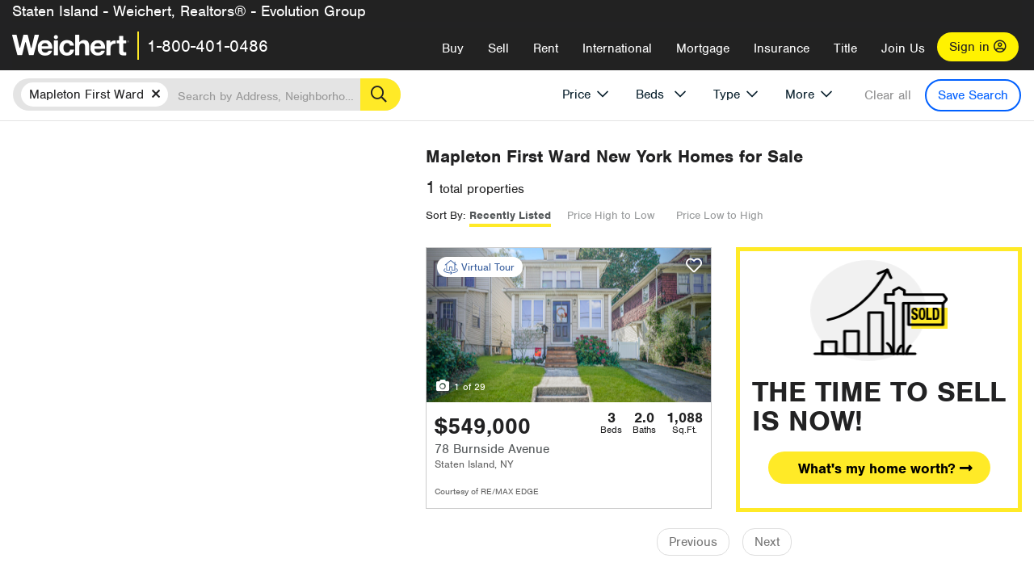

--- FILE ---
content_type: text/html; charset=utf-8
request_url: https://statenisland.weichert.com/NY/Statenisland/Staten_Island/Mapleton_First_Ward/
body_size: 14958
content:
<!DOCTYPE html><html lang=en><head><script>dataLayer=[];</script><script>(function(w,d,s,l,i){w[l]=w[l]||[];w[l].push({'gtm.start':new Date().getTime(),event:'gtm.js'});var f=d.getElementsByTagName(s)[0],j=d.createElement(s),dl=l!='dataLayer'?'&l='+l:'';j.async=true;j.src='//www.googletagmanager.com/gtm.js?id='+i+dl;f.parentNode.insertBefore(j,f);})(window,document,'script','dataLayer','GTM-WLVP69');</script><meta charset=utf-8><meta name=viewport content="width=device-width, initial-scale=1.0"><title>Homes for Sale in Mapleton First Ward, NY – Browse Mapleton First Ward Homes | Weichert</title><link rel=preconnect href=https://www.googletagmanager.com><link rel=preconnect href=https://www.google-analytics.com><link rel=preconnect href=https://use.typekit.net crossorigin=""><link rel=preconnect href=https://apps.spatialstream.com><link rel=preconnect href=https://connect.facebook.net><link rel=preconnect href=https://www.googleadservices.com><link rel=preconnect href=https://www.google.com><link rel=preconnect href=https://googleads.g.doubleclick.net><link rel=preconnect href=https://bid.g.doubleclick.net><link rel=stylesheet href=https://use.typekit.net/bjz5ooa.css media=print onload="this.onload=null;this.media='all'"><noscript><link rel=stylesheet href=https://use.typekit.net/bjz5ooa.css></noscript><link rel=preload href="/bundles/site?v=zbVZfiBevmOQzvkFfY8ZCxd2KEOHelfZJynS1GFs3Sc1" as=script><meta name=description content="Looking for homes for Sale in Mapleton First Ward, New York? Weichert has you covered with Mapleton First Ward homes for Sale &amp; more!"><meta name=msApplication-ID content=24323b3d-6f4d-4cb6-8c96-5794a68777ec><meta name=msApplication-PackageFamilyName content=WeichertRealtors.Weichert.com_g1x0j4wck8jzp><link href=/favicon.ico type=image/x-icon rel="shortcut icon"><script src=https://kit.fontawesome.com/57cbdde542.js crossorigin=anonymous async></script><link rel=canonical href="https://www.weichert.com/NY/Statenisland/Staten_Island/Mapleton_First_Ward/"><meta property=og:title content="Homes for Sale in Mapleton First Ward, NY – Browse Mapleton First Ward Homes | Weichert"><meta property=og:type content=website><meta property=og:url content="https://www.weichert.com/NY/Statenisland/Staten_Island/Mapleton_First_Ward/"><meta property=og:image content=https://wdcassets.blob.core.windows.net/images/banners/weichert-logo-yellow-block-600x600.jpg><meta property=og:image:height content=600><meta property=og:image:width content=600><meta property=og:site_name content=Weichert><meta property=fb:app_id content=140023692677962><meta property=og:description content="Looking for homes for Sale in Mapleton First Ward, New York? Weichert has you covered with Mapleton First Ward homes for Sale &amp; more!"><meta name=twitter:card content=summary><meta name=twitter:site content=@Weichert><meta name=twitter:creator content=@Weichert><meta name=twitter:title content="Homes for Sale in Mapleton First Ward, NY – Browse Mapleton First Ward Homes | Weichert"><meta name=twitter:description content="Looking for homes for Sale in Mapleton First Ward, New York? Weichert has you covered with Mapleton First Ward homes for Sale &amp; more!"><meta name=twitter:image content=https://wdcassets.blob.core.windows.net/images/banners/weichert-logo-yellow-block-600x600.jpg><link href="/bundles/styles?v=pgE16wEwuGks1-OdxhPG0QXCGg3MPZEEOxWTzhS_iGQ1" rel=stylesheet><link href="/bundles/styles2?v=4mfPNV0ysKnt67NSg8WAcv9ZjAezBt0c77HgHiOH1IA1" rel=stylesheet><script src="/bundles/modernizr?v=ErgV_GER-MDOiMkG3MSXLfxvCrWLwbzFj7gXc5bm5ls1"></script><style id=search-results-ad-style>.adListing .adCard .link-button{color:#000000}.adListing .adcard-link:hover{text-decoration:none}#searchresults .adListing img{display:block;height:50%;width:auto;margin-left:auto;margin-right:auto}.adListing .adCard{padding:15px 15px;background-color:#ffffff;border:5px solid #ffea27;height:100%;display:flex;justify-content:space-around;flex-direction:column;align-content:unset;background-color:#ffffff}.ad-title{font-family:font-family:nimbus-sans,serif;font-size:36px;font-weight:normal;color:#222223;text-align:left;display:block;line-height:1;margin-top:20px;margin-bottom:20px}.adListing .green-bgr{background-color:#fff;width:128px;height:128px;border-radius:50%;right:24px;z-index:10;float:right}#searchesult .adListing img{display:block;height:50%;width:auto;margin-left:auto;margin-right:auto}.adListing .listing-ad-image{max-height:191px;max-width:360px;image-rendering:-moz-crisp-edges;image-rendering:-o-crisp-edges;image-rendering:-webkit-optimize-contrast;-ms-interpolation-mode:nearest-neighbor;margin:0 auto}.adListing .adcard-link:hover{text-decoration:none}#searchresults .adListing .link-button{padding:7px 0 4px 16px;border-radius:24px 24px 24px 24px;color:#000000;background-color:#ffea27;font-size:18px;font-weight:bold;display:block;max-width:275px;height:40px;margin-left:auto;margin-right:auto;margin-bottom:20px;width:95%;border:none}.adListing .link-button:hover{color:#ffea27;background-color:#000000;text-decoration:none}.adListing .link-button span.fas{float:right;padding-right:25px;padding-left:25px;padding-top:30px}.searchTextLong{display:inline}.searchTextShort{display:none}.sellImage{display:block;height:50%;width:auto;margin-left:auto;margin-right:auto}@media (max-width:1125px){.ad-title{font-size:26px}}@media (max-width:1040px){#searchresults .adListing .link-button{padding:7px 0 4px 0;text-align:center}#searchresults .adListing .link-button{margin-bottom:80px}#searchresults .adListing img{height:30%;margin-top:50px}}@media (max-width:1080px){.fa-long-arrow-right{display:none}}@media (max-width:975px){.searchTextShort{display:inline}.searchTextLong{display:none}@media (max-width:1250px){.ad-title{font-size:26px}}</style><body><noscript><iframe src="//www.googletagmanager.com/ns.html?id=GTM-WLVP69" height=0 width=0 style=display:none;visibility:hidden></iframe></noscript><script>dataLayer.push({'event':'PageLoad','PageAuthStatus':'unauthenticated'});</script><div id=main><div id=mainBody class=hasOfficeHeader data-is-pdppage=False><header role=banner><a id=top class=skip-to-content-link href=#mainContent> <span>Skip page header and navigation</span> </a><div class=v1><nav data-gtm-nav=main class="navbar navbar-inverse hasOfficeHeader" aria-label="main navigation"><div class="navbar-container header_fixed"><div id=main-nav><div class=navbar-header><div id=cobranding-header><div class=OfficeCobrand>Staten Island - Weichert, Realtors® - Evolution Group</div></div><button type=button class="navbar-toggle bars-menu" data-toggle=collapse data-target=.navbar-collapse aria-label=menu> <span class="far fa-bars" aria-hidden=true></span> </button><div class=call-btn data-gtm-nav-type=mobilePhone><a href=tel:18004010486> <span class="fas fa-phone"></span></a></div><p class=logo data-gtm-nav-type=Logo><a href="/"> <img id=ctl00_SiteHeader_LogoImage class=headerLogo src=/assets/v5/images/site/weichert_logo.png alt=Weichert style=border-width:0> </a><p class=pipe><p id=CallCenterPhone class=navbar-text data-gtm-nav-type="Main Number"><a href=tel:18004010486>1-800-401-0486</a><div id=ContactPopup class="inactive hidden-xs"><div class=row><div class=col-sm-12><h3>Looking for an Associate?</h3><p>All you have to do is <a href="/for-rent/"> search Weichert.com</a> for a rental property in the area you're in. Once you find a property you'd like to see fill out the form and a Weichert Associate will contact you<h3 class=returningUser>Already Working with an Associate?</h3><p>Simply <a class=weichertlink href="/myaccount/"> log in to your account</a> and access contact information for all your weichert associates in one place.</div></div></div><div class="signin signin-div"><a id=loginAnchor href="/myaccount/"> Sign in <span class="far fa-user-circle" aria-hidden=true></span> </a></div><div class="overlay navbar-collapse collapse header-nav-dropdown"><div class=overlay-content><a class=collapse-menu data-toggle=collapse data-target=.navbar-collapse aria-label="Collpase Menu"><span class="fas fa-times fa-2x" aria-hidden=true></span></a><div class=dropdown-header-sm><p class=logo_sm><a href="/"> <img id=ctl00_SiteHeader_Dropdown_LogoImage class=headerLogo src=/assets/v5/images/site/logo.png alt=Weichert style=border-width:0> </a><p id=CallCenterPhone_sm class=navbar-text><a href=tel:18004010486>1-800-401-0486</a></div><ul id=main-nav-links data-gtm-nav=drop-down data-gtm-nav-type=Main class="nav navbar-nav"><li id=logoutDiv_sm class="myweichert open" data-gtm=myAccount style=display:none><ul class=dropdown-menu><li><a href="/myaccount/" rel=nofollow><span class="far fa-tachometer-alt-fast" aria-hidden=true></span> My Dashboard</a><li><a href=/myaccount/savedlistings.aspx rel=nofollow><span class="far fa-heart" aria-hidden=true></span> My Favorites</a><li><a href=/myaccount/savedsearches.aspx rel=nofollow><span class="far fa-check-circle" aria-hidden=true></span> Saved Searches</a><li><a href=/myaccount/contactinfo.aspx rel=nofollow><span class="far fa-cog" aria-hidden=true></span> My Profile</a><li><a href="/myaccount/savedsearches.aspx?view=emailalerts" rel=nofollow><span class="far fa-envelope" aria-hidden=true></span> Email Alerts</a><li><a href=/myaccount/SalesAssociates.aspx rel=nofollow><span class="far fa-user" aria-hidden=true></span> Sales Associate(s)</a><li><a id=logoutAnchor_sm href="/myaccount/logout.aspx?RedirectUrl=%2fNY%2fStatenisland%2fStaten_Island%2fMapleton_First_Ward%2f" rel=nofollow><span class="far fa-door-open" aria-hidden=true></span> Sign Out</a></ul><li class=home_sm><a href="/">Home</a><li class="search dropdown"><a id=translate01 href="/" class=dropdown-toggle data-toggle=dropdown data-gtm-nav-type=Buy>Buy <span class="fas fa-chevron-down" aria-hidden=true></span></a><ul class="dropdown-menu nav-dropdown"><li><a href="/buying-a-home/" data-gtm-nav-type=Buy>Buy with Weichert</a><li><a href="/how-much-house-can-i-afford/" data-gtm-nav-type=Buy>How much can I Afford?</a><li><a href="/openhouse/" data-gtm-nav-type=Buy>Find an Open House</a></ul><li class="sell dropdown"><a class=dropdown-toggle href="/selling/" data-toggle=dropdown data-gtm-nav-type=Sell>Sell<span class="fas fa-chevron-down" aria-hidden=true></span></a><ul class="dropdown-menu nav-dropdown"><li><a href="/selling-a-house/" data-gtm-nav-type=Sell>Sell with Weichert</a><li><a href="https://weichert.findbuyers.com/" target=_blank rel=noopener data-gtm-nav-type=Sell onclick="SellGtm('leaderREHomeWorth')">What is my Home Worth?</a><li><a href="/list-my-house/" data-gtm-nav-type=Sell>List your House</a></ul><li class="rent dropdown"><a href="/for-rent/" class=dropdown-toggle data-toggle=dropdown data-gtm-nav-type=Rent>Rent<span class="fas fa-chevron-down" aria-hidden=true></span></a><ul class="dropdown-menu nav-dropdown"><li><a href="/for-rent/" data-gtm-nav-type=Rent>Find a Rental </a><li><a href="/property-to-rent/" data-gtm-nav-type=Rent>List your Home to Rent</a><li><a href="/property-management/" data-gtm-nav-type=Rent>Property Management</a></ul><li class="international dropdown"><a href=# class=dropdown-toggle data-toggle=dropdown data-gtm-nav-type=International>International<span class="fas fa-chevron-down" aria-hidden=true></span></a><ul class="dropdown-menu nav-dropdown"><li><a href="https://en.homelovers.com/" data-gtm-nav-type=International target=_blank>Portugal</a></ul><li class="mortgage dropdown"><a href="/mortgage/" class=dropdown-toggle data-toggle=dropdown data-gtm-nav-type=Mortgage>Mortgage<span class="fas fa-chevron-down" aria-hidden=true></span></a><ul class="dropdown-menu nav-dropdown"><li><a href="/mortgage/" data-gtm-nav-type=Mortgage>Find a Mortgage</a><li><a href="/mortgage/financial-tools/" data-gtm-nav-type=Mortgage>Financial Service Tools </a><li><a href="/mortgage/financial-tools/pre-approval/" data-gtm-nav-type=Mortgage>Mortgage Pre-Approval</a></ul><li class="insurance dropdown"><a href="/insurance/" class=dropdown-toggle data-toggle=dropdown data-gtm-nav-type=Insurance>Insurance<span class="fas fa-chevron-down" aria-hidden=true></span></a><ul class="dropdown-menu nav-dropdown"><li><a href="/insurance/" data-gtm-nav-type=Insurance>About Insurance</a><li><a href="/insurance/request-a-quote/" data-gtm-nav-type=Insurance>Request a Quote</a><li><a href="/insurance/file-a-claim/" data-gtm-nav-type=Insurance>File a Claim</a></ul><li class="title dropdown"><a href="/" class=dropdown-toggle data-toggle=dropdown data-gtm-nav-type=Title>Title<span class="fas fa-chevron-down" aria-hidden=true></span></a><ul class="dropdown-menu nav-dropdown"><li><a href="/title-insurance/" data-gtm-nav-type=Title>About Title</a><li><a href="https://ratecalculator.fnf.com/?id=weichert" target=_blank rel=noopener data-gtm-nav-type=Title>Title Rate Calculator</a></ul><li class="join-weichert dropdown"><a href="/join-weichert/" class=dropdown-toggle data-toggle=dropdown data-gtm-nav-type=JoinWeichert>Join Us<span class="fas fa-chevron-down" aria-hidden=true></span></a><ul class="dropdown-menu nav-dropdown"><li><a href="https://blog.weichert.com/" target=_blank rel=noopener data-gtm-nav-type=JoinWeichert>Weichert Blog</a><li><a href="/join-weichert/" data-gtm-nav-type=JoinWeichert>Careers with Weichert</a><li><a href="/franchise-with-weichert/" data-gtm-nav-type=JoinWeichert>Looking to Franchise? </a><li><a href="/aboutus/" data-gtm-nav-type=JoinWeichert>About Weichert</a><li><a href="https://schoolsofrealestate.com/" target=_blank rel=noopener data-gtm-nav-type=JoinWeichert>Get your Real Estate License</a></ul><li id=loginDiv class="signin loginDiv_sm"><a id=loginAnchor_sm href="/myaccount/"> Sign In or Create an Account <span class="far fa-user-circle" aria-hidden=true></span></a><li id=logoutDiv class="myweichert dropdown" style=display:none><a href="/myaccount/" class="dropdown-toggle my-weichert-nav-link" data-toggle=dropdown data-gtm-nav-type=MyAccount rel=nofollow>My Account<span class="fas fa-chevron-down" aria-hidden=true></span></a><ul class="dropdown-menu nav-dropdown"><li><a href="/myaccount/" rel=nofollow><span class="far fa-tachometer-alt-fast" aria-hidden=true></span> My Dashboard</a><li><a href=/myaccount/savedlistings.aspx rel=nofollow><span class="far fa-heart" aria-hidden=true></span> My Favorites</a><li><a href=/myaccount/savedsearches.aspx rel=nofollow><span class="far fa-check-circle" aria-hidden=true></span> Saved Searches</a><li><a href=/myaccount/contactinfo.aspx rel=nofollow><span class="far fa-cog" aria-hidden=true></span> My Profile</a><li><a href="/myaccount/savedsearches.aspx?view=emailalerts" rel=nofollow><span class="far fa-envelope" aria-hidden=true></span> Email Alerts</a><li><a href=/myaccount/SalesAssociates.aspx rel=nofollow><span class="far fa-user" aria-hidden=true></span> Sales Associate(s)</a><li><a href="/myaccount/logout.aspx?RedirectUrl=%2fNY%2fStatenisland%2fStaten_Island%2fMapleton_First_Ward%2f" rel=nofollow><span class="far fa-door-open" aria-hidden=true></span> Sign Out</a></ul></ul><div class="dropdown-footer unauthenticated"><span>Call Us</span> <a href=tel:18004010486>1-800-401-0486</a></div></div></div></div></div></div></nav></div></header><div id=mainContent class="body-content container-fluid" role=main><input type=hidden id=form-auth-status value=unauthenticated><div id=mainContentSection class=contentPanel><form name=mainForm method=post id=mainForm><div><input type=hidden name=__VIEWSTATE id=__VIEWSTATE value="GZaz/Ty2BnFwhSnW10/uZXu2dhAtpJy3AtTM5ugbqOXtIGHCoE1eqlor32LHgxM6ig65wsvnBMT6jjLaDei16OkvID1i43WMXeJ9whMHu59rz4FIxWk6oDKM3lVabUmpjax5vvNFo6XZs/rIdptv3SwYf/r7R8HcknZmCBNiR0AmXe/aVHRVRegZvGp+nxcUaqYn0Ons+oMXYLR/heKiPDCghtk1UZwwFIaGETBZBYQbRHDxsVowXov0ljlHbqFe9U1r9Z01I6rI7TwE7W3K6pQgGMpoXgoDuyOrDbLL1DpYMRR9xmQaFC/L6C1nY4xoRbuile0qUZyGdpK2s3TjdF6hFHt8rHGKVx6+xBocwPRpuCDNbXkE6wmR2Irs764skvTlIUmRV5jZMUk/0+X/NowIldeN/ktuOe02zfMCPT27xr3vYDp5hgF74z7t2OagTQgBBBYiSZT0dXZqlkaHDrDSk2Jo3CG63BfOUoCpohIgklNrDyTKYYX/5jQDxmEHLib9T1oHId0SZXONMX7kOHFpbYxU/8j/sX58uH2NasmmiRAGtigiuNYG/[base64]/+sn2uagbeBIJ1WKHqjcRR0i3EouBH4fbjvh+glkSxsvWBFYTp0QXm/UIuHUUNuV7BGT6Onucra66lr1kwQkgTJzwUC5r0guCQjYbnF9tzVFby+ufENLwBdCGlhTi2v4="></div><script>var _appPath='';var _imageRoot='';var __key='Akes6TWH32vyV6Idpcq5b4ZKJuQsTv3Fdn87h8QznMiJwuTV-dQFXtOGYlyLn261';</script><div id=searchresults class="row map v1" data-searchquery="hood=169002"><div id=searchFilters class=form data-is-rental=false data-is-address=false data-enable-price-only=false><div id=searchBar class=clearfix><div class=filter-mobile-top><div class=locationSection><div class=location><div class=location-input role=search><label for=Location class=sr-only>Location</label> <input type=text id=Location name=Location class=form-control placeholder="Search by Address, Neighborhood, City or Zipcode"> <button class=search type=button><span class=sr-only>Search</span></button></div></div></div><div id=savesearch-xs class=only-xs data-gtm-searchresults=saveSearch><a class=savesearch href="/myaccount/savedsearches.aspx?Action=Save&amp;hood=169002" rel=nofollow title="Save this search">Save Search</a></div></div><div id=filterForm class=filterSection role=form><div class="filter-dropdown price"><button class=dropdown-toggle data-toggle=dropdown type=button>Price</button><div class="dropdown-menu keep-open"><div class="dropdown-content small"><div class="side-controls left"><label for=MinPrice>Min <span class=sr-only>Price</span></label> <input type=hidden id=PriceMinimum name=PriceMinimum> <input type=text id=MinPrice name=MinPrice class="no-xs autonumeric form-control" inputmode=numeric pattern=[0-9]* maxlength=9 placeholder="No Min" data-currency-symbol=$ data-decimal-places=0 data-maximum-value=999999999> <select class="forrent force-mobile mobile-price-select" aria-label="Rental minimum price"><option selected value=0>No Min<option value=500>$500<option value=600>$600<option value=700>$700<option value=800>$800<option value=900>$900<option value=1000>$1,000<option value=1250>$1,250<option value=1500>$1,500<option value=1750>$1,750<option value=2000>$2,000<option value=2250>$2,250<option value=2500>$2,500<option value=3000>$3,000<option value=3500>$3,500<option value=4000>$4,000<option value=4500>$4,500<option value=5000>$5,000<option value=5500>$5,500<option value=10000>$10,000<option value=12500>$12,500<option value=15000>$15,000<option value=50000>$50,000</select> <select class="forsale force-mobile mobile-price-select" aria-label="For sale minimum price"><option selected value=0>No Min<option value=50000>$50,000<option value=75000>$75,000<option value=100000>$100,000<option value=125000>$125,000<option value=150000>$150,000<option value=200000>$200,000<option value=250000>$250,000<option value=300000>$300,000<option value=350000>$350,000<option value=400000>$400,000<option value=450000>$450,000<option value=500000>$500,000<option value=550000>$550,000<option value=600000>$600,000<option value=650000>$650,000<option value=700000>$700,000<option value=750000>$750,000<option value=800000>$800,000<option value=900000>$900,000<option value=1000000>$1,000,000<option value=1500000>$1,500,000<option value=2000000>$2,000,000<option value=3000000>$3,000,000<option value=5000000>$5,000,000<option value=10000000>$10,000,000</select></div><div class="side-controls right"><label for=MaxPrice>Max <span class=sr-only>Price</span></label> <input type=hidden id=PriceMaximum name=PriceMaximum> <input type=text id=MaxPrice name=MaxPrice class="no-xs autonumeric form-control" inputmode=numeric pattern=[0-9]* maxlength=9 placeholder="No Max" data-currency-symbol=$ data-decimal-places=0 data-maximum-value=999999999> <select class="forrent force-mobile mobile-price-select" aria-label="Rental maximum price"><option selected value=0>No Max<option value=500>$500<option value=600>$600<option value=700>$700<option value=800>$800<option value=900>$900<option value=1000>$1,000<option value=1250>$1,250<option value=1500>$1,500<option value=1750>$1,750<option value=2000>$2,000<option value=2250>$2,250<option value=2500>$2,500<option value=3000>$3,000<option value=3500>$3,500<option value=4000>$4,000<option value=4500>$4,500<option value=5000>$5,000<option value=5500>$5,500<option value=10000>$10,000<option value=12500>$12,500<option value=15000>$15,000<option value=50000>$50,000</select> <select class="forsale force-mobile mobile-price-select" aria-label="For sale maximum price"><option selected value=0>No Max<option value=50000>$50,000<option value=75000>$75,000<option value=100000>$100,000<option value=125000>$125,000<option value=150000>$150,000<option value=200000>$200,000<option value=250000>$250,000<option value=300000>$300,000<option value=350000>$350,000<option value=400000>$400,000<option value=450000>$450,000<option value=500000>$500,000<option value=550000>$550,000<option value=600000>$600,000<option value=650000>$650,000<option value=700000>$700,000<option value=750000>$750,000<option value=800000>$800,000<option value=900000>$900,000<option value=1000000>$1,000,000<option value=1500000>$1,500,000<option value=2000000>$2,000,000<option value=3000000>$3,000,000<option value=5000000>$5,000,000<option value=10000000>$10,000,000</select></div><div class=suggested-prices><ul class="suggested-min-prices active"><li class=forrent data-val=500>$500<li class=forrent data-val=600>$600<li class=forrent data-val=700>$700<li class=forrent data-val=800>$800<li class=forrent data-val=900>$900<li class=forrent data-val=1000>$1,000<li class=forrent data-val=1250>$1,250<li class=forrent data-val=1500>$1,500<li class=forrent data-val=1750>$1,750<li class=forrent data-val=2000>$2,000<li class=forrent data-val=2250>$2,250<li class=forrent data-val=2500>$2,500<li class=forrent data-val=3000>$3,000<li class=forrent data-val=3500>$3,500<li class=forrent data-val=4000>$4,000<li class=forrent data-val=4500>$4,500<li class=forrent data-val=5000>$5,000<li class=forrent data-val=5500>$5,500<li class=forrent data-val=10000>$10,000<li class=forrent data-val=12500>$12,500<li class=forrent data-val=15000>$15,000<li class=forrent data-val=50000>$50,000<li class=forsale data-val=50000>$50,000<li class=forsale data-val=75000>$75,000<li class=forsale data-val=100000>$100,000<li class=forsale data-val=125000>$125,000<li class=forsale data-val=150000>$150,000<li class=forsale data-val=200000>$200,000<li class=forsale data-val=250000>$250,000<li class=forsale data-val=300000>$300,000<li class=forsale data-val=350000>$350,000<li class=forsale data-val=400000>$400,000<li class=forsale data-val=450000>$450,000<li class=forsale data-val=500000>$500,000<li class=forsale data-val=550000>$550,000<li class=forsale data-val=600000>$600,000<li class=forsale data-val=650000>$650,000<li class=forsale data-val=700000>$700,000<li class=forsale data-val=750000>$750,000<li class=forsale data-val=800000>$800,000<li class=forsale data-val=900000>$900,000<li class=forsale data-val=1000000>$1,000,000<li class=forsale data-val=1500000>$1,500,000<li class=forsale data-val=2000000>$2,000,000<li class=forsale data-val=3000000>$3,000,000<li class=forsale data-val=5000000>$5,000,000<li class=forsale data-val=10000000>$10,000,000</ul><ul class=suggested-max-prices><li class=forrent data-val=500>$500<li class=forrent data-val=600>$600<li class=forrent data-val=700>$700<li class=forrent data-val=800>$800<li class=forrent data-val=900>$900<li class=forrent data-val=1000>$1,000<li class=forrent data-val=1250>$1,250<li class=forrent data-val=1500>$1,500<li class=forrent data-val=1750>$1,750<li class=forrent data-val=2000>$2,000<li class=forrent data-val=2250>$2,250<li class=forrent data-val=2500>$2,500<li class=forrent data-val=3000>$3,000<li class=forrent data-val=3500>$3,500<li class=forrent data-val=4000>$4,000<li class=forrent data-val=4500>$4,500<li class=forrent data-val=5000>$5,000<li class=forrent data-val=5500>$5,500<li class=forrent data-val=10000>$10,000<li class=forrent data-val=12500>$12,500<li class=forrent data-val=15000>$15,000<li class=forrent data-val=50000>$50,000<li class=forsale data-val=50000>$50,000<li class=forsale data-val=75000>$75,000<li class=forsale data-val=100000>$100,000<li class=forsale data-val=125000>$125,000<li class=forsale data-val=150000>$150,000<li class=forsale data-val=200000>$200,000<li class=forsale data-val=250000>$250,000<li class=forsale data-val=300000>$300,000<li class=forsale data-val=350000>$350,000<li class=forsale data-val=400000>$400,000<li class=forsale data-val=450000>$450,000<li class=forsale data-val=500000>$500,000<li class=forsale data-val=550000>$550,000<li class=forsale data-val=600000>$600,000<li class=forsale data-val=650000>$650,000<li class=forsale data-val=700000>$700,000<li class=forsale data-val=750000>$750,000<li class=forsale data-val=800000>$800,000<li class=forsale data-val=900000>$900,000<li class=forsale data-val=1000000>$1,000,000<li class=forsale data-val=1500000>$1,500,000<li class=forsale data-val=2000000>$2,000,000<li class=forsale data-val=3000000>$3,000,000<li class=forsale data-val=5000000>$5,000,000<li class=forsale data-val=10000000>$10,000,000</ul></div></div></div></div><div class="filter-dropdown beds no-medium-xs"><label for=BedsMin class=sr-only>Beds</label> <select id=BedsMin name=BedsMin class=form-control data-button-class=minimum data-non-selected-text=Beds size=2><option value="">All Beds<option value=studio>Studio<option value=1>1+ Beds<option value=2>2+ Beds<option value=3>3+ Beds<option value=4>4+ Beds<option value=5>5+ Beds<option value=6>6+ Beds<option value=7>7+ Beds<option value=8>8+ Beds</select></div><div class="filter-dropdown type no-medium-xs"><button class=dropdown-toggle data-toggle=dropdown type=button>Type</button><div class="dropdown-menu keep-open"><h6 class=dropdown-instructions>Select all that apply</h6><ul class=filter-checklist role=group aria-label="Home Types"><li class=SingleFamily><input class=type-checkbox type=checkbox id=property-type-32 name=PropertyTypeList data-propertytype="Single Family" value=32> <label for=property-type-32><span>Single Family</span></label><li class=Condo><input class=type-checkbox type=checkbox id=property-type-28 name=PropertyTypeList data-propertytype=Condo value=28> <label for=property-type-28><span>Condo</span></label><li class=Townhouse><input class=type-checkbox type=checkbox id=property-type-21 name=PropertyTypeList data-propertytype=Townhouse value=21> <label for=property-type-21><span>Townhouse</span></label><li class=Multi-Family><input class=type-checkbox type=checkbox id=property-type-19 name=PropertyTypeList data-propertytype=Multi-Family value=19> <label for=property-type-19><span>Multi-Family</span></label><li class=LotsandLand><input class=type-checkbox type=checkbox id=property-type-30 name=PropertyTypeList data-propertytype="Lots and Land" value=30> <label for=property-type-30><span>Lots and Land</span></label><li class=Co-Op><input class=type-checkbox type=checkbox id=property-type-40 name=PropertyTypeList data-propertytype=Co-Op value=40> <label for=property-type-40><span>Co-Op</span></label><li class=MobileHome><input class=type-checkbox type=checkbox id=property-type-15 name=PropertyTypeList data-propertytype="Mobile Home" value=15> <label for=property-type-15><span>Mobile Home</span></label><li class=Apartment><input class=type-checkbox type=checkbox id=property-type-4 name=PropertyTypeList data-propertytype=Apartment value=4> <label for=property-type-4><span>Apartment</span></label><li class=Commercial><input class=type-checkbox type=checkbox id=property-type-3 name=PropertyTypeList data-propertytype=Commercial value=3> <label for=property-type-3><span>Commercial</span></label><li class=FarmsRanches><input class=type-checkbox type=checkbox id=property-type-5 name=PropertyTypeList data-propertytype="Farms / Ranches" value=5> <label for=property-type-5><span>Farms / Ranches</span></label></ul></div></div><div class="filter-dropdown more"><button class=dropdown-toggle data-toggle=dropdown type=button>More</button><div class="dropdown-menu keep-open"><div class=more-mask><div class=dropdown-content><div class=dropdown-filter-category><span class=buy-rent-text>Search for</span><div class=buy-rent-controls role=radiogroup aria-label="Sale Type"><input id=SaleTypeSale type=radio name=SaleType value=1 checked> <label for=SaleTypeSale class="filter-radio buy-rent"> <span class=radio-icon></span> Sale </label> <input id=SaleTypeRent type=radio name=SaleType value=3> <label for=SaleTypeRent class="filter-radio buy-rent"> <span class=radio-icon></span> Rent </label></div></div><div class="dropdown-filter-category only-medium-xs"><h6 class=nudge-down>Bedrooms</h6><label for=BedsMin-more class=sr-only>Bedrooms</label> <select id=BedsMin-more name=BedsMin-more class=scrolling-control><option value="" selected>All Beds<option value=studio>Studio<option value=1>1+ Beds<option value=2>2+ Beds<option value=3>3+ Beds<option value=4>4+ Beds<option value=5>5+ Beds<option value=6>6+ Beds<option value=7>7+ Beds<option value=8>8+ Beds</select></div><div class=dropdown-filter-category><h6 class=nudge-down>Bathrooms</h6><label for=BathsMin class=sr-only>Bathrooms</label> <select id=BathsMin name=BathsMin class=scrolling-control><option value="" selected>All Baths<option value=1>1+ Baths<option value=1.5>1.5+ Baths<option value=2>2+ Baths<option value=2.5>2.5+ Baths<option value=3>3+ Baths<option value=3.5>3.5+ Baths<option value=4>4+ Baths<option value=4.5>4.5+ Baths</select></div><div class="dropdown-filter-category checklist-container only-medium-xs has-more-items"><h6>Home Type</h6><ul class="filter-checklist flat" role=group aria-label="Home Types"><li class=SingleFamily><input class=type-checkbox-dup type=checkbox id=property-type-32-more name=__PropertyTypeList data-propertytype="Single Family" value=32> <label for=property-type-32-more><span>Single Family</span></label><li class=Condo><input class=type-checkbox-dup type=checkbox id=property-type-28-more name=__PropertyTypeList data-propertytype=Condo value=28> <label for=property-type-28-more><span>Condo</span></label><li class=Townhouse><input class=type-checkbox-dup type=checkbox id=property-type-21-more name=__PropertyTypeList data-propertytype=Townhouse value=21> <label for=property-type-21-more><span>Townhouse</span></label><li class=Multi-Family><input class=type-checkbox-dup type=checkbox id=property-type-19-more name=__PropertyTypeList data-propertytype=Multi-Family value=19> <label for=property-type-19-more><span>Multi-Family</span></label><li class=LotsandLand><input class=type-checkbox-dup type=checkbox id=property-type-30-more name=__PropertyTypeList data-propertytype="Lots and Land" value=30> <label for=property-type-30-more><span>Lots and Land</span></label><li class="Co-Op more-item"><input class=type-checkbox-dup type=checkbox id=property-type-40-more name=__PropertyTypeList data-propertytype=Co-Op value=40> <label for=property-type-40-more><span>Co-Op</span></label><li class="MobileHome more-item"><input class=type-checkbox-dup type=checkbox id=property-type-15-more name=__PropertyTypeList data-propertytype="Mobile Home" value=15> <label for=property-type-15-more><span>Mobile Home</span></label><li class="Apartment more-item"><input class=type-checkbox-dup type=checkbox id=property-type-4-more name=__PropertyTypeList data-propertytype=Apartment value=4> <label for=property-type-4-more><span>Apartment</span></label><li class="Commercial more-item"><input class=type-checkbox-dup type=checkbox id=property-type-3-more name=__PropertyTypeList data-propertytype=Commercial value=3> <label for=property-type-3-more><span>Commercial</span></label><li class="FarmsRanches more-item"><input class=type-checkbox-dup type=checkbox id=property-type-5-more name=__PropertyTypeList data-propertytype="Farms / Ranches" value=5> <label for=property-type-5-more><span>Farms / Ranches</span></label></ul><button class="btn show-more-items" type=button data-closed="Show all Home Types" data-opened="Show less">Show all Home Types</button></div><div class=dropdown-filter-category><h6>Features</h6><div class="featuresList checkbox-list has-more-items"><ul class="list-unstyled row" role=group aria-label=Features><li class="col-sm-4 col-xs-6"><input value=18 id=feature-18 type=checkbox name=AdvancedFeaturesList data-feature=Balcony> <label for=feature-18>Balcony</label><li class="col-sm-4 col-xs-6"><input value=1 id=feature-1 type=checkbox name=AdvancedFeaturesList data-feature="Baseboard Heat"> <label for=feature-1>Baseboard Heat</label><li class="col-sm-4 col-xs-6"><input value=2 id=feature-2 type=checkbox name=AdvancedFeaturesList data-feature=Basement> <label for=feature-2>Basement</label><li class="col-sm-4 col-xs-6"><input value=3 id=feature-3 type=checkbox name=AdvancedFeaturesList data-feature="Central Air"> <label for=feature-3>Central Air</label><li class="col-sm-4 col-xs-6"><input value=4 id=feature-4 type=checkbox name=AdvancedFeaturesList data-feature="Den Office"> <label for=feature-4>Den Office</label><li class="col-sm-4 col-xs-6"><input value=5 id=feature-5 type=checkbox name=AdvancedFeaturesList data-feature="Dining Room"> <label for=feature-5>Dining Room</label><li class="col-sm-4 col-xs-6 more-item"><input value=6 id=feature-6 type=checkbox name=AdvancedFeaturesList data-feature="Disability Features"> <label for=feature-6>Disability Features</label><li class="col-sm-4 col-xs-6 more-item"><input value=22 id=feature-22 type=checkbox name=AdvancedFeaturesList data-feature=Doorman> <label for=feature-22>Doorman</label><li class="col-sm-4 col-xs-6 more-item"><input value=7 id=feature-7 type=checkbox name=AdvancedFeaturesList data-feature="Family Room"> <label for=feature-7>Family Room</label><li class="col-sm-4 col-xs-6 more-item"><input value=8 id=feature-8 type=checkbox name=AdvancedFeaturesList data-feature=Fireplace> <label for=feature-8>Fireplace</label><li class="col-sm-4 col-xs-6 more-item"><input value=9 id=feature-9 type=checkbox name=AdvancedFeaturesList data-feature="Forced Air"> <label for=feature-9>Forced Air</label><li class="col-sm-4 col-xs-6 more-item"><input value=10 id=feature-10 type=checkbox name=AdvancedFeaturesList data-feature=Garage> <label for=feature-10>Garage</label><li class="col-sm-4 col-xs-6 more-item"><input value=11 id=feature-11 type=checkbox name=AdvancedFeaturesList data-feature=Golf> <label for=feature-11>Golf</label><li class="col-sm-4 col-xs-6 more-item"><input value=12 id=feature-12 type=checkbox name=AdvancedFeaturesList data-feature=Laundry> <label for=feature-12>Laundry</label><li class="col-sm-4 col-xs-6 more-item"><input value=19 id=feature-19 type=checkbox name=AdvancedFeaturesList data-feature="Outdoor Space"> <label for=feature-19>Outdoor Space</label><li class="col-sm-4 col-xs-6 more-item"><input value=21 id=feature-21 type=checkbox name=AdvancedFeaturesList data-feature="Park View"> <label for=feature-21>Park View</label><li class="col-sm-4 col-xs-6 more-item"><input value=13 id=feature-13 type=checkbox name=AdvancedFeaturesList data-feature="Pet Friendly"> <label for=feature-13>Pet Friendly</label><li class="col-sm-4 col-xs-6 more-item"><input value=14 id=feature-14 type=checkbox name=AdvancedFeaturesList data-feature=Pool> <label for=feature-14>Pool</label><li class="col-sm-4 col-xs-6 more-item"><input value=20 id=feature-20 type=checkbox name=AdvancedFeaturesList data-feature="Roof Deck"> <label for=feature-20>Roof Deck</label><li class="col-sm-4 col-xs-6 more-item"><input value=15 id=feature-15 type=checkbox name=AdvancedFeaturesList data-feature="Spa Hot Tub"> <label for=feature-15>Spa Hot Tub</label><li class="col-sm-4 col-xs-6 more-item"><input value=16 id=feature-16 type=checkbox name=AdvancedFeaturesList data-feature=Waterfront> <label for=feature-16>Waterfront</label><li class="col-sm-4 col-xs-6 more-item"><input value=17 id=feature-17 type=checkbox name=AdvancedFeaturesList data-feature=Waterview> <label for=feature-17>Waterview</label></ul><button class="btn show-more-items" type=button data-closed="Show all features" data-opened="Show less">Show all features</button></div></div><div class="dropdown-filter-category sub-categories"><div class=dropdown-filter-subcategory><h6>Lot Size</h6><label for=LotMin class=sr-only>Lot Size</label><div class=dropdown-filter-right><select id=LotMin name=MinLotSize class=form-control data-button-class=minimum data-non-selected-text=Min size=2><option value="">No Min<option value=0.25>0.25 Acres<option value=0.5>0.5 Acres<option value=0.75>0.75 Acres<option value=1>1 Acre<option value=2>2 Acres<option value=5>5 Acres<option value=10>10 Acres</select> <label for=LotMax class=sr-only>Lot Size Max</label> <select id=LotMax name=MaxLotSize class=form-control data-button-class=minimum data-non-selected-text=Max size=2><option value="">No Max<option value=0.25>0.25 Acres<option value=0.5>0.5 Acres<option value=0.75>0.75 Acres<option value=1>1 Acre<option value=2>2 Acres<option value=5>5 Acres<option value=10>10 Acres</select></div></div><div class=dropdown-filter-subcategory><h6>Square Footage</h6><div class=dropdown-filter-right><label for=SquareMin class=sr-only>Square footage Min</label> <select id=SquareMin name=MinSqft class=form-control data-button-class=minimum data-non-selected-text=Min size=2><option value="">No Min<option value=500>500 Sqft<option value=750>750 Sqft<option value=1000>1,000 Sqft<option value=1250>1,250 Sqft<option value=1500>1,500 Sqft<option value=1750>1,750 Sqft<option value=2000>2,000 Sqft<option value=2250>2,250 Sqft<option value=2500>2,500 Sqft<option value=2750>2,750 Sqft<option value=3000>3,000 Sqft<option value=3500>3,500 Sqft<option value=4000>4,000 Sqft<option value=5000>5,000 Sqft<option value=7500>7,500 Sqft<option value=10000>10,000 Sqft</select> <label for=SquareMax class=sr-only>Square footage Max</label> <select id=SquareMax name=MaxSqft class=form-control data-button-class=minimum data-non-selected-text=Max size=2><option value="">No Max<option value=500>500 Sqft<option value=750>750 Sqft<option value=1000>1,000 Sqft<option value=1250>1,250 Sqft<option value=1500>1,500 Sqft<option value=1750>1,750 Sqft<option value=2000>2,000 Sqft<option value=2250>2,250 Sqft<option value=2500>2,500 Sqft<option value=2750>2,750 Sqft<option value=3000>3,000 Sqft<option value=3500>3,500 Sqft<option value=4000>4,000 Sqft<option value=5000>5,000 Sqft<option value=7500>7,500 Sqft<option value=10000>10,000 Sqft</select></div></div><div class=dropdown-filter-subcategory><h6>Year Built</h6><label for=YearMin class=sr-only>Year Min</label><div class=dropdown-filter-right><select id=YearMin name=MinYear class=form-control data-button-class=minimum data-non-selected-text=Min size=2><option value="">No Min<option value=1900>1900<option value=1950>1950<option value=1975>1975<option value=1985>1985<option value=2000>2000<option value=2005>2005<option value=2010>2010<option value=2015>2015<option value=2016>2016<option value=2017>2017<option value=2018>2018</select> <label for=YearMax class=sr-only>Year Max</label> <select id=YearMax name=MaxYear class=form-control data-button-class=minimum data-non-selected-text=Max size=2><option value="">No Max<option value=1900>1900<option value=1950>1950<option value=1975>1975<option value=1985>1985<option value=2000>2000<option value=2005>2005<option value=2010>2010<option value=2015>2015<option value=2016>2016<option value=2017>2017<option value=2018>2018</select></div></div></div><div class="dropdown-filter-category checklist-container"><h6>Listing Activity</h6><ul class="filter-checklist listing-activity flat" role=group aria-label="Listing Activities"><li class=adult-community><input type=checkbox data-name=ListingActivityList id=Adult name=Adult value=On> <label for=Adult><span>Adult Community</span></label><li class=open-house-only><input type=checkbox data-name=ListingActivityList id=OpenHouseOnly name=OpenHouseOnly value=On> <label for=OpenHouseOnly><span>Open Houses</span></label><li class=new-construction><input type=checkbox data-name=ListingActivityList id=NewConstruction name=NewConstruction value=On> <label for=NewConstruction><span>New Construction</span></label><li class=weichert-only><input type=checkbox data-name=ListingActivityList id=WeichertOnly name=WeichertOnly value=On> <label for=WeichertOnly><span>Weichert Only</span></label><li class=price-reduced><input type=checkbox id=PriceReduced name=PriceReduced value=On> <label for=PriceReduced><span>Price Reduced</span></label></ul></div><div class=dropdown-filter-category><div class=dropdown-filter-subcategory><h6>Days on Weichert</h6><div class=dropdown-filter-right><label for=DaysListedList class=sr-only>Days on Weichert</label> <select id=DaysListedList name=DaysListedList class="form-control wide" data-button-class=maximum><option value="" selected>Any<option value=1>1 Day<option value=7>1 Week<option value=14>2 Weeks<option value=31>1 Month<option value=62>2 Months<option value=92>3 Months<option value=183>6 Months<option value=365>1 Year<option value=730>2 Years</select></div></div><div class=dropdown-filter-subcategory><label for=MaxFee>Fees</label><div class=dropdown-filter-right><input type=text id=MaxFee name=MaxFee class="autonumeric form-control" inputmode=numeric pattern=[0-9]* maxlength=6 placeholder=Maximum data-currency-symbol=$ data-decimal-places=0 data-maximum-value=999999></div></div><div class="dropdown-filter-subcategory surrounding-cities"><h6>Add Surrounding City</h6><div class="surroundingCitiesList has-more-items"><ul class="list-unstyled row checkbox-list" role=group aria-label="Surrounding Cities"><li class="col-sm-4 col-xs-6"><input value=city:8121 id=nearby-city-8121 data-display="Carteret, NJ" type=checkbox name=NearbyCheckList> <label for=nearby-city-8121 title="Carteret, NJ">Carteret, NJ</label><li class="col-sm-4 col-xs-6"><input value=city:29114 id=nearby-city-29114 data-display="Linden, NJ" type=checkbox name=NearbyCheckList> <label for=nearby-city-29114 title="Linden, NJ">Linden, NJ</label><li class="col-sm-4 col-xs-6"><input value=city:15560 id=nearby-city-15560 data-display="Elizabeth, NJ" type=checkbox name=NearbyCheckList> <label for=nearby-city-15560 title="Elizabeth, NJ">Elizabeth, NJ</label><li class="col-sm-4 col-xs-6"><input value=city:3202 id=nearby-city-3202 data-display="Bayonne, NJ" type=checkbox name=NearbyCheckList> <label for=nearby-city-3202 title="Bayonne, NJ">Bayonne, NJ</label><li class="col-sm-4 col-xs-6"><input value=city:41222 id=nearby-city-41222 data-display="Port Reading, NJ" type=checkbox name=NearbyCheckList> <label for=nearby-city-41222 title="Port Reading, NJ">Port Reading, NJ</label><li class="col-sm-4 col-xs-6"><input value=city:2321 id=nearby-city-2321 data-display="Avenel, NJ" type=checkbox name=NearbyCheckList> <label for=nearby-city-2321 title="Avenel, NJ">Avenel, NJ</label><li class="col-sm-4 col-xs-6"><input value=city:44204 id=nearby-city-44204 data-display="Roselle, NJ" type=checkbox name=NearbyCheckList> <label for=nearby-city-44204 title="Roselle, NJ">Roselle, NJ</label><li class="col-sm-4 col-xs-6"><input value=city:42207 id=nearby-city-42207 data-display="Rahway, NJ" type=checkbox name=NearbyCheckList> <label for=nearby-city-42207 title="Rahway, NJ">Rahway, NJ</label><li class="col-sm-4 col-xs-6"><input value=city:46462 id=nearby-city-46462 data-display="Sewaren, NJ" type=checkbox name=NearbyCheckList> <label for=nearby-city-46462 title="Sewaren, NJ">Sewaren, NJ</label><li class="col-sm-4 col-xs-6"><input value=city:44205 id=nearby-city-44205 data-display="Roselle Park, NJ" type=checkbox name=NearbyCheckList> <label for=nearby-city-44205 title="Roselle Park, NJ">Roselle Park, NJ</label></ul><button class="btn show-more-items" type=button data-closed="Show more" data-opened="Show less">Show more</button></div></div></div></div></div><div class=dropdown-action><button class="btn submit-filters" type=button>Apply Filters</button></div></div></div><div class=filter-right-controls><button type=button disabled class=filter-clear-all data-gtm-searchresults="Clear All">Clear all</button><div id=savesearch class=no-xs data-gtm-searchresults=saveSearch><a class=savesearch href="/myaccount/savedsearches.aspx?Action=Save&amp;hood=169002" rel=nofollow title="Save this search">Save Search</a></div></div></div></div></div><div id=searchresults-container><div id=resultsSection><div id=listingResults class=pull-right><div id=resultsHeader class=clearfix><div id=messageSection></div><div class=vowListingsCalloutPlaceholder data-accessnowlink=""></div><div id=searchTitleArea><div id=searchTitle><a href="/NY/Statenisland/Staten_Island/Mapleton_First_Ward/"><h1>Mapleton First Ward New York Homes for Sale</h1></a></div><div class=listingCountSection><span id=TotalListingCount class=ListingCount>1</span> total properties<div id=mlsSummary class=dropdown></div></div></div><div id=viewcontrol></div><input type=hidden value=map id=initsearchview><div class=clearfix></div><div id=searchTabsAndSave><div class=searchTabs data-gtm-searchresults=searchTabs><span id=sortlabel class=sortLabel>Sort By:</span><div class=dropdown><button class=dropdown-toggle type=button id=sortDropdown data-toggle=dropdown aria-haspopup=true aria-expanded=false> Recently Listed </button><ul class=dropdown-menu aria-labelledby=sortlabel><li class=active><a href="/NY/Statenisland/Staten_Island/Mapleton_First_Ward/" title="Recently Listed" data-query="hood=169002">Recently Listed</a><li><a href="/NY/Statenisland/Staten_Island/Mapleton_First_Ward/?sortby=Price" title="Price High to Low" data-query="hood=169002&amp;sortby=Price">Price High to Low</a><li><a href="/NY/Statenisland/Staten_Island/Mapleton_First_Ward/?sortby=Price&amp;dir=Ascending" title="Price Low to High" data-query="hood=169002&amp;sortby=Price&amp;dir=Ascending">Price Low to High</a></ul></div></div></div></div><div id=listings-wrapper><div id=listings-container><div class=row><div id=searchResultsViewer><div id=listings><div class=listing><div id=pid-130620136><section class=listingSummaryDisplay data-vowrequired=false data-isopenhouse=false aria-label="78 Burnside Avenue Staten Island, NY MLS# 2505630" data-location=WDCSearchResultLst data-position=1 data-listing='{"p":130620136,"mls":"2505630","mlsname":"StatenIsland","thumb":"//d36xftgacqn2p.cloudfront.net/listingphotos329/2505630-1.jpg","img":"//d36xftgacqn2p.cloudfront.net/listingphotos329/2505630-1.jpg","images":["//d36xftgacqn2p.cloudfront.net/listingphotos329/2505630-1.jpg","//d36xftgacqn2p.cloudfront.net/listingphotos329/2505630-2.jpg","//d36xftgacqn2p.cloudfront.net/listingphotos329/2505630-3.jpg","//d36xftgacqn2p.cloudfront.net/listingphotos329/2505630-4.jpg","//d36xftgacqn2p.cloudfront.net/listingphotos329/2505630-5.jpg","//d36xftgacqn2p.cloudfront.net/listingphotos329/2505630-6.jpg","//d36xftgacqn2p.cloudfront.net/listingphotos329/2505630-7.jpg","//d36xftgacqn2p.cloudfront.net/listingphotos329/2505630-8.jpg","//d36xftgacqn2p.cloudfront.net/listingphotos329/2505630-9.jpg","//d36xftgacqn2p.cloudfront.net/listingphotos329/2505630-10.jpg","//d36xftgacqn2p.cloudfront.net/listingphotos329/2505630-11.jpg","//d36xftgacqn2p.cloudfront.net/listingphotos329/2505630-12.jpg","//d36xftgacqn2p.cloudfront.net/listingphotos329/2505630-13.jpg","//d36xftgacqn2p.cloudfront.net/listingphotos329/2505630-14.jpg","//d36xftgacqn2p.cloudfront.net/listingphotos329/2505630-15.jpg","//d36xftgacqn2p.cloudfront.net/listingphotos329/2505630-16.jpg","//d36xftgacqn2p.cloudfront.net/listingphotos329/2505630-17.jpg","//d36xftgacqn2p.cloudfront.net/listingphotos329/2505630-18.jpg","//d36xftgacqn2p.cloudfront.net/listingphotos329/2505630-19.jpg","//d36xftgacqn2p.cloudfront.net/listingphotos329/2505630-20.jpg","//d36xftgacqn2p.cloudfront.net/listingphotos329/2505630-21.jpg","//d36xftgacqn2p.cloudfront.net/listingphotos329/2505630-22.jpg","//d36xftgacqn2p.cloudfront.net/listingphotos329/2505630-23.jpg","//d36xftgacqn2p.cloudfront.net/listingphotos329/2505630-24.jpg","//d36xftgacqn2p.cloudfront.net/listingphotos329/2505630-25.jpg","//d36xftgacqn2p.cloudfront.net/listingphotos329/2505630-26.jpg","//d36xftgacqn2p.cloudfront.net/listingphotos329/2505630-27.jpg","//d36xftgacqn2p.cloudfront.net/listingphotos329/2505630-28.jpg","//d36xftgacqn2p.cloudfront.net/listingphotos329/2505630-29.jpg"],"addr":"78 Burnside Avenue","city":"Staten Island","state":"NY","zip":"10302","isAddressProvided":true,"type":"Single Family home","price":549000.0,"url":"/130620136/","lat":40.6235,"lng":-74.1337,"beds":"3 beds","baths":"2 full baths","bathsshort":"2.0 baths","sqft":"1,088","lot":"0.07","year":"1920","taxes":5523.0,"saletype":"for sale","vtour":"/search/realestate/virtualtour.aspx?p=130620136","description":"Single Family home for sale  in Staten Island, NY for $549,000 with 3 bedrooms and 2 full baths.  This 1,088 square foot Single Family home was built in 1920 on a lot size of 0.07.","broker":"RE/MAX EDGE","photoalt":"78 Burnside Avenue Staten Island, NY MLS# 2505630","title":"78 Burnside Avenue Staten Island, NY MLS# 2505630"}'><a href="/130620136/" class="card-link propertyLink" onclick=gaPdpCardClick()><span class=sr-only>View 78 Burnside Avenue Staten Island, NY MLS# 2505630</span></a><div class=card-image><div id=carousel-130620136 class="carousel slide" data-ride=carousel data-interval=false><div class=carousel-inner><div class="item active" data-index=1><img src=/assets/v5/images/listings/photo-loading.png data-src=//d36xftgacqn2p.cloudfront.net/listingphotos329/2505630-1.jpg class="img-responsive lazyload" alt="78 Burnside Avenue Staten Island, NY MLS# 2505630 - Image 1" onerror=fixImage(this)><noscript><img src=//d36xftgacqn2p.cloudfront.net/listingphotos329/2505630-1.jpg alt="78 Burnside Avenue Staten Island, NY MLS# 2505630"></noscript></div><div class=item data-index=2><img src=/assets/v5/images/listings/photo-loading.png data-src=//d36xftgacqn2p.cloudfront.net/listingphotos329/2505630-2.jpg class="img-responsive lazyload" alt="78 Burnside Avenue Staten Island, NY MLS# 2505630 - Image 2" onerror=fixImage(this)><noscript><img src=//d36xftgacqn2p.cloudfront.net/listingphotos329/2505630-2.jpg alt="78 Burnside Avenue Staten Island, NY MLS# 2505630"></noscript></div><div class=item data-index=3><img src=/assets/v5/images/listings/photo-loading.png data-src=//d36xftgacqn2p.cloudfront.net/listingphotos329/2505630-3.jpg class="img-responsive lazyload" alt="78 Burnside Avenue Staten Island, NY MLS# 2505630 - Image 3" onerror=fixImage(this)><noscript><img src=//d36xftgacqn2p.cloudfront.net/listingphotos329/2505630-3.jpg alt="78 Burnside Avenue Staten Island, NY MLS# 2505630"></noscript></div><div class=item data-index=4><img src=/assets/v5/images/listings/photo-loading.png data-src=//d36xftgacqn2p.cloudfront.net/listingphotos329/2505630-4.jpg class="img-responsive lazyload" alt="78 Burnside Avenue Staten Island, NY MLS# 2505630 - Image 4" onerror=fixImage(this)><noscript><img src=//d36xftgacqn2p.cloudfront.net/listingphotos329/2505630-4.jpg alt="78 Burnside Avenue Staten Island, NY MLS# 2505630"></noscript></div><div class=item data-index=5><img src=/assets/v5/images/listings/photo-loading.png data-src=//d36xftgacqn2p.cloudfront.net/listingphotos329/2505630-5.jpg class="img-responsive lazyload" alt="78 Burnside Avenue Staten Island, NY MLS# 2505630 - Image 5" onerror=fixImage(this)><noscript><img src=//d36xftgacqn2p.cloudfront.net/listingphotos329/2505630-5.jpg alt="78 Burnside Avenue Staten Island, NY MLS# 2505630"></noscript></div><div class=item data-index=6><img src=/assets/v5/images/listings/photo-loading.png data-src=//d36xftgacqn2p.cloudfront.net/listingphotos329/2505630-6.jpg class="img-responsive lazyload" alt="78 Burnside Avenue Staten Island, NY MLS# 2505630 - Image 6" onerror=fixImage(this)><noscript><img src=//d36xftgacqn2p.cloudfront.net/listingphotos329/2505630-6.jpg alt="78 Burnside Avenue Staten Island, NY MLS# 2505630"></noscript></div><div class=item data-index=7><img src=/assets/v5/images/listings/photo-loading.png data-src=//d36xftgacqn2p.cloudfront.net/listingphotos329/2505630-7.jpg class="img-responsive lazyload" alt="78 Burnside Avenue Staten Island, NY MLS# 2505630 - Image 7" onerror=fixImage(this)><noscript><img src=//d36xftgacqn2p.cloudfront.net/listingphotos329/2505630-7.jpg alt="78 Burnside Avenue Staten Island, NY MLS# 2505630"></noscript></div><div class=item data-index=8><img src=/assets/v5/images/listings/photo-loading.png data-src=//d36xftgacqn2p.cloudfront.net/listingphotos329/2505630-8.jpg class="img-responsive lazyload" alt="78 Burnside Avenue Staten Island, NY MLS# 2505630 - Image 8" onerror=fixImage(this)><noscript><img src=//d36xftgacqn2p.cloudfront.net/listingphotos329/2505630-8.jpg alt="78 Burnside Avenue Staten Island, NY MLS# 2505630"></noscript></div><div class=item data-index=9><img src=/assets/v5/images/listings/photo-loading.png data-src=//d36xftgacqn2p.cloudfront.net/listingphotos329/2505630-9.jpg class="img-responsive lazyload" alt="78 Burnside Avenue Staten Island, NY MLS# 2505630 - Image 9" onerror=fixImage(this)><noscript><img src=//d36xftgacqn2p.cloudfront.net/listingphotos329/2505630-9.jpg alt="78 Burnside Avenue Staten Island, NY MLS# 2505630"></noscript></div><div class=item data-index=10><img src=/assets/v5/images/listings/photo-loading.png data-src=//d36xftgacqn2p.cloudfront.net/listingphotos329/2505630-10.jpg class="img-responsive lazyload" alt="78 Burnside Avenue Staten Island, NY MLS# 2505630 - Image 10" onerror=fixImage(this)><noscript><img src=//d36xftgacqn2p.cloudfront.net/listingphotos329/2505630-10.jpg alt="78 Burnside Avenue Staten Island, NY MLS# 2505630"></noscript></div><div class=item data-index=11><img src=/assets/v5/images/listings/photo-loading.png data-src=//d36xftgacqn2p.cloudfront.net/listingphotos329/2505630-11.jpg class="img-responsive lazyload" alt="78 Burnside Avenue Staten Island, NY MLS# 2505630 - Image 11" onerror=fixImage(this)><noscript><img src=//d36xftgacqn2p.cloudfront.net/listingphotos329/2505630-11.jpg alt="78 Burnside Avenue Staten Island, NY MLS# 2505630"></noscript></div><div class=item data-index=12><img src=/assets/v5/images/listings/photo-loading.png data-src=//d36xftgacqn2p.cloudfront.net/listingphotos329/2505630-12.jpg class="img-responsive lazyload" alt="78 Burnside Avenue Staten Island, NY MLS# 2505630 - Image 12" onerror=fixImage(this)><noscript><img src=//d36xftgacqn2p.cloudfront.net/listingphotos329/2505630-12.jpg alt="78 Burnside Avenue Staten Island, NY MLS# 2505630"></noscript></div><div class=item data-index=13><img src=/assets/v5/images/listings/photo-loading.png data-src=//d36xftgacqn2p.cloudfront.net/listingphotos329/2505630-13.jpg class="img-responsive lazyload" alt="78 Burnside Avenue Staten Island, NY MLS# 2505630 - Image 13" onerror=fixImage(this)><noscript><img src=//d36xftgacqn2p.cloudfront.net/listingphotos329/2505630-13.jpg alt="78 Burnside Avenue Staten Island, NY MLS# 2505630"></noscript></div><div class=item data-index=14><img src=/assets/v5/images/listings/photo-loading.png data-src=//d36xftgacqn2p.cloudfront.net/listingphotos329/2505630-14.jpg class="img-responsive lazyload" alt="78 Burnside Avenue Staten Island, NY MLS# 2505630 - Image 14" onerror=fixImage(this)><noscript><img src=//d36xftgacqn2p.cloudfront.net/listingphotos329/2505630-14.jpg alt="78 Burnside Avenue Staten Island, NY MLS# 2505630"></noscript></div><div class=item data-index=15><img src=/assets/v5/images/listings/photo-loading.png data-src=//d36xftgacqn2p.cloudfront.net/listingphotos329/2505630-15.jpg class="img-responsive lazyload" alt="78 Burnside Avenue Staten Island, NY MLS# 2505630 - Image 15" onerror=fixImage(this)><noscript><img src=//d36xftgacqn2p.cloudfront.net/listingphotos329/2505630-15.jpg alt="78 Burnside Avenue Staten Island, NY MLS# 2505630"></noscript></div><div class=item data-index=16><img src=/assets/v5/images/listings/photo-loading.png data-src=//d36xftgacqn2p.cloudfront.net/listingphotos329/2505630-16.jpg class="img-responsive lazyload" alt="78 Burnside Avenue Staten Island, NY MLS# 2505630 - Image 16" onerror=fixImage(this)><noscript><img src=//d36xftgacqn2p.cloudfront.net/listingphotos329/2505630-16.jpg alt="78 Burnside Avenue Staten Island, NY MLS# 2505630"></noscript></div><div class=item data-index=17><img src=/assets/v5/images/listings/photo-loading.png data-src=//d36xftgacqn2p.cloudfront.net/listingphotos329/2505630-17.jpg class="img-responsive lazyload" alt="78 Burnside Avenue Staten Island, NY MLS# 2505630 - Image 17" onerror=fixImage(this)><noscript><img src=//d36xftgacqn2p.cloudfront.net/listingphotos329/2505630-17.jpg alt="78 Burnside Avenue Staten Island, NY MLS# 2505630"></noscript></div><div class=item data-index=18><img src=/assets/v5/images/listings/photo-loading.png data-src=//d36xftgacqn2p.cloudfront.net/listingphotos329/2505630-18.jpg class="img-responsive lazyload" alt="78 Burnside Avenue Staten Island, NY MLS# 2505630 - Image 18" onerror=fixImage(this)><noscript><img src=//d36xftgacqn2p.cloudfront.net/listingphotos329/2505630-18.jpg alt="78 Burnside Avenue Staten Island, NY MLS# 2505630"></noscript></div><div class=item data-index=19><img src=/assets/v5/images/listings/photo-loading.png data-src=//d36xftgacqn2p.cloudfront.net/listingphotos329/2505630-19.jpg class="img-responsive lazyload" alt="78 Burnside Avenue Staten Island, NY MLS# 2505630 - Image 19" onerror=fixImage(this)><noscript><img src=//d36xftgacqn2p.cloudfront.net/listingphotos329/2505630-19.jpg alt="78 Burnside Avenue Staten Island, NY MLS# 2505630"></noscript></div><div class=item data-index=20><img src=/assets/v5/images/listings/photo-loading.png data-src=//d36xftgacqn2p.cloudfront.net/listingphotos329/2505630-20.jpg class="img-responsive lazyload" alt="78 Burnside Avenue Staten Island, NY MLS# 2505630 - Image 20" onerror=fixImage(this)><noscript><img src=//d36xftgacqn2p.cloudfront.net/listingphotos329/2505630-20.jpg alt="78 Burnside Avenue Staten Island, NY MLS# 2505630"></noscript></div><div class=item data-index=21><img src=/assets/v5/images/listings/photo-loading.png data-src=//d36xftgacqn2p.cloudfront.net/listingphotos329/2505630-21.jpg class="img-responsive lazyload" alt="78 Burnside Avenue Staten Island, NY MLS# 2505630 - Image 21" onerror=fixImage(this)><noscript><img src=//d36xftgacqn2p.cloudfront.net/listingphotos329/2505630-21.jpg alt="78 Burnside Avenue Staten Island, NY MLS# 2505630"></noscript></div><div class=item data-index=22><img src=/assets/v5/images/listings/photo-loading.png data-src=//d36xftgacqn2p.cloudfront.net/listingphotos329/2505630-22.jpg class="img-responsive lazyload" alt="78 Burnside Avenue Staten Island, NY MLS# 2505630 - Image 22" onerror=fixImage(this)><noscript><img src=//d36xftgacqn2p.cloudfront.net/listingphotos329/2505630-22.jpg alt="78 Burnside Avenue Staten Island, NY MLS# 2505630"></noscript></div><div class=item data-index=23><img src=/assets/v5/images/listings/photo-loading.png data-src=//d36xftgacqn2p.cloudfront.net/listingphotos329/2505630-23.jpg class="img-responsive lazyload" alt="78 Burnside Avenue Staten Island, NY MLS# 2505630 - Image 23" onerror=fixImage(this)><noscript><img src=//d36xftgacqn2p.cloudfront.net/listingphotos329/2505630-23.jpg alt="78 Burnside Avenue Staten Island, NY MLS# 2505630"></noscript></div><div class=item data-index=24><img src=/assets/v5/images/listings/photo-loading.png data-src=//d36xftgacqn2p.cloudfront.net/listingphotos329/2505630-24.jpg class="img-responsive lazyload" alt="78 Burnside Avenue Staten Island, NY MLS# 2505630 - Image 24" onerror=fixImage(this)><noscript><img src=//d36xftgacqn2p.cloudfront.net/listingphotos329/2505630-24.jpg alt="78 Burnside Avenue Staten Island, NY MLS# 2505630"></noscript></div><div class=item data-index=25><img src=/assets/v5/images/listings/photo-loading.png data-src=//d36xftgacqn2p.cloudfront.net/listingphotos329/2505630-25.jpg class="img-responsive lazyload" alt="78 Burnside Avenue Staten Island, NY MLS# 2505630 - Image 25" onerror=fixImage(this)><noscript><img src=//d36xftgacqn2p.cloudfront.net/listingphotos329/2505630-25.jpg alt="78 Burnside Avenue Staten Island, NY MLS# 2505630"></noscript></div><div class=item data-index=26><img src=/assets/v5/images/listings/photo-loading.png data-src=//d36xftgacqn2p.cloudfront.net/listingphotos329/2505630-26.jpg class="img-responsive lazyload" alt="78 Burnside Avenue Staten Island, NY MLS# 2505630 - Image 26" onerror=fixImage(this)><noscript><img src=//d36xftgacqn2p.cloudfront.net/listingphotos329/2505630-26.jpg alt="78 Burnside Avenue Staten Island, NY MLS# 2505630"></noscript></div><div class=item data-index=27><img src=/assets/v5/images/listings/photo-loading.png data-src=//d36xftgacqn2p.cloudfront.net/listingphotos329/2505630-27.jpg class="img-responsive lazyload" alt="78 Burnside Avenue Staten Island, NY MLS# 2505630 - Image 27" onerror=fixImage(this)><noscript><img src=//d36xftgacqn2p.cloudfront.net/listingphotos329/2505630-27.jpg alt="78 Burnside Avenue Staten Island, NY MLS# 2505630"></noscript></div><div class=item data-index=28><img src=/assets/v5/images/listings/photo-loading.png data-src=//d36xftgacqn2p.cloudfront.net/listingphotos329/2505630-28.jpg class="img-responsive lazyload" alt="78 Burnside Avenue Staten Island, NY MLS# 2505630 - Image 28" onerror=fixImage(this)><noscript><img src=//d36xftgacqn2p.cloudfront.net/listingphotos329/2505630-28.jpg alt="78 Burnside Avenue Staten Island, NY MLS# 2505630"></noscript></div><div class=item data-index=29><img src=/assets/v5/images/listings/photo-loading.png data-src=//d36xftgacqn2p.cloudfront.net/listingphotos329/2505630-29.jpg class="img-responsive lazyload" alt="78 Burnside Avenue Staten Island, NY MLS# 2505630 - Image 29" onerror=fixImage(this)><noscript><img src=//d36xftgacqn2p.cloudfront.net/listingphotos329/2505630-29.jpg alt="78 Burnside Avenue Staten Island, NY MLS# 2505630"></noscript></div></div></div></div><div class=card-controls><div class=card-shading></div><button type=button class="card-carousel-control left" data-target=#carousel-130620136 data-slide=prev data-gtm-ls=searchPrev> <span class=sr-only>Previous</span> </button> <button type=button class="card-carousel-control right" data-target=#carousel-130620136 data-slide=next data-gtm-ls=searchNext> <span class=sr-only>Next</span> </button><div class=card-pills><ul><li class=vtour>Virtual Tour</ul></div><div class=card-right-controls data-gtm-pdpcard=favorite><a href="/myaccount/savedlistings.aspx?Action=New&amp;MlsName=StatenIsland&amp;MlsNumber=2505630&amp;ID=130620136" class=save-button rel=nofollow data-pid=130620136 data-mlsname=StatenIsland data-mls=2505630><span class=sr-only>Save 78 Burnside Avenue Staten Island, NY MLS# 2505630</span></a></div><div class=card-controls-bottom><div class=card-pic-count><span class=card-pic-index-js>1</span> of 29</div></div></div><div class=card-text-area><div class=card-text-left><span class=price>$549,000</span></div><div class=card-text-right><div class="card-pair bed"><strong>3</strong><p>Beds</div><div class="card-pair bath"><strong>2.0</strong><p>Baths</div><div class="card-pair sq"><strong>1,088</strong><p>Sq.Ft.</div><div class=card-info-gradient></div></div><div class=card-text-address><p class=card-address>78 Burnside Avenue<p class=card-address2>Staten Island, NY</div><div class=card-text-misc><span class=brokerNameSearchResults> Courtesy of RE/MAX EDGE </span></div></div><script type=application/ld+json>{"@context":"http://schema.org/","@type":"Residence","address":{"@type":"PostalAddress","addressLocality":"Staten Island","addressRegion":"NY","postalCode":"10302","streetAddress":"78 Burnside Avenue "},"description":"Single Family home for sale  in Staten Island, NY for $549,000 with 3 bedrooms and 2 full baths.  This 1,088 square foot Single Family home was built in 1920 on a lot size of 0.07.","image":"//d36xftgacqn2p.cloudfront.net/listingphotos329/2505630-1.jpg","name":"78 Burnside Avenue, Staten Island, NY, 10302","url":"/130620136/"}</script></section></div></div><div class="adListing sellImage"><div class=adCard><img src=//wdcassetsstaging.blob.core.windows.net/images/content/2018c1e1-b6de-4e4a-bb99-a0539d68baf5/timetosellisnow.png alt="The time to sell is now!"> <span class=ad-title><strong>THE TIME TO SELL IS NOW!</strong> </span> <span> <a href="https://weichert.findbuyers.com/?utm_medium=partial&amp;utm_source=searchresults&amp;utm_campaign=SellRTRN" target=_blank> <button type=button class=link-button data-gtm-global=offmarket-sr> <span class=searchTextLong><strong>What's my home worth?</strong></span> <span class=searchTextShort><strong>Learn More</strong></span> <span class="fa fa-long-arrow-right" aria-hidden=true></span> </button> </a> </span></div></div></div></div></div><div class=row><div class="col-xs-12 col-sm-12"><div id=pagingBottomContainer data-gtm-searchresults=pagination><ul class=pager><li class="previous disabled"><a>Previous</a></ul><span id=pagingBottom class=resultsPaging data-initialtotal=1 data-initialpage=1 data-searchurl="/NY/Statenisland/Staten_Island/Mapleton_First_Ward/" data-numpagesshown=10></span><ul class=pager><li class="next disabled"><a>Next</a></ul></div></div></div><div id=searchLocationData class=row><div class=about-location><h2>About Mapleton First Ward</h2><dl class=listing-counts><dt><h2>Listings in Mapleton First Ward, Staten Island, NY</h2><dd>1<dt><h2>Estimated median home price</h2><dd>$549,000</dl><div class=subheader-description>Mapleton First Ward, Staten Island Real Estate<p>Search Mapleton First Ward, New York Real Estate Listings &amp; New Homes for Sale in Mapleton First Ward, NY. Find Mapleton First Ward Houses, Townhouses, Condos, &amp; Properties for Sale at Weichert.com</div><div class=listing-stats><div class=listing-stats-by-price><h2 id=statsByPriceLabel class=about-location-header>Homes for Sale by Price in Mapleton First Ward, Staten Island, NY</h2><table class=table aria-describedby=statsByPriceLabel><thead class=sr-only><tr><th>Price<th>Count<tbody><tr><td>$0 - 100K<td>0<tr><td>$100K - 200K<td>0<tr><td>$200K - 300K<td>0<tr><td>$300K - 400K<td>0<tr><td>$400K - 500K<td>0<tr><td>$500K - 600K<td>1<tr><td>$600K - 700K<td>0<tr><td>$700K - 800K<td>0<tr><td>$800K - 900K<td>0<tr><td>$900K - 1M<td>0<tr><td>$1M - Max<td>0</table></div><div class=listing-stats-by-property-type><h2 id=statsByPropertyTypeLabel class=about-location-header>Homes for Sale by Type in Mapleton First Ward, Staten Island, NY</h2><table class=table aria-describedby=statsByPropertyTypeLabel><thead class=sr-only><tr><th>Property Type<th>Count<tbody><tr><td>Single Family<td>1<tr><td>Townhouse<td>0<tr><td>Condo<td>0<tr><td>Commercial<td>0<tr><td>Rental<td>0<tr><td>Lots and Land<td>0<tr><td>Condo/Town/CoOp<td>0<tr><td>CoOp<td>0<tr><td>Multi Family<td>0<tr><td>Mobile Home<td>0<tr><td>Farms<td>0</table></div><p class=listing-stats-timestamp>(Data as of 10/25/2025)</div><div class=link-section></div></div></div><div class=row><div class="col-xs-12 col-sm-12"><div id=disclaimerFooter><div class=mls-disclaimer><p>Information deemed reliable but not guaranteed.</div><div class=mls-disclaimer><p>The data relating to real estate for sale on this web site comes in part from the Broker Reciprocity Program of the Multiple Listing Service of Staten Island. Real Estate listings held by brokerage firms other than Weichert, Realtors® are marked with the Broker Reciprocity logo and detailed information about them includes the name of the listing brokers.<p>The source of the displayed data is either the property owner or public record provided by non-governmental third parties. It is believed to be reliable but not guaranteed.</p>Information Copyright 2026, Multiple Listing Service of Staten Island<p>The information being provided is for consumers personal, non-commercial use and may not be used for any purpose other than to identify prospective properties consumers may be interested in purchasing.<p>Data is updated as of 1/31/2026.</div></div></div></div></div></div></div><div id=map-canvas><div id=ctl00_BodyContent_WDCMap_map data-wdcmap-smart-view=true data-wdcmap-polygons="[{&#34;Id&#34;:&#34;169002&#34;,&#34;Type&#34;:&#34;Neighborhood&#34;,&#34;State&#34;:&#34;NY&#34;}]" data-wdcmap-enable-parcels=true data-wdcmap-center=[40.623889,-74.134381] class=WDCMap data-wdcmap-zoom=14 data-wdcmap-dashboard=custom style=width:100%;height:100% data-wdcmap-places=[] data-wdcmap-markers="[{&#34;id&#34;:130620136,&#34;group&#34;:1,&#34;lat&#34;:40.6235,&#34;lng&#34;:-74.1337,&#34;onclick&#34;: &#34;resultListingMarkerClick&#34;,&#34;icon&#34;: &#34;HouseBubble&#34;,&#34;z&#34;:5500,&#34;text&#34;:&#34;$549K&#34;}]" data-wdcmap-location=""></div></div></div></div></div><input type=hidden id=isnumbersupress name=numbersupress value=False><div><input type=hidden name=__VIEWSTATEGENERATOR id=__VIEWSTATEGENERATOR value=1EAB976F></div></form></div></div></div><footer id=sitefooter class=v1><div class=call-us-now><div class=container><div class=row><div class="col-xs-12 col-sm-3 weichert"><img class=lazyload src="[data-uri]" data-src=/assets/v5/images/site/weichert.png alt=Weichert></div><div class="col-xs-12 col-sm-9 call-number">Call us now at <span><a data-gtm-nav=footer href=tel:18004010486>1-800-401-0486</a></span></div></div></div></div><div id=footerContent data-gtm-nav=footer role=contentinfo><div class=container><div class="col-xs-12 col-md-10"><div class=col-xs-12><nav id=footerlinks aria-label="footer navigation"><ul class="list-inline legal"><li><a href=/aboutus/LegalDisclaimers.html rel=nofollow>Legal Disclaimers</a><li><a href=/aboutus/TermsOfUse.html rel=nofollow>Terms of Use</a><li><a href=/aboutus/Privacy.html rel=nofollow>Privacy Statement</a><li><a href="/sitemap/">Sitemap</a><li><a href="/join-weichert/">Join Weichert</a><li><a href="/accessibility/">Accessibility</a><li><a href="/ny-buyer-sop/">NY Buyer SOP</a></ul></nav></div><div class=col-xs-12><div id=copyright><p>Each WEICHERT&reg; franchised office is independently owned and operated. &copy;2026 Weichert, Realtors. All rights reserved.</div></div><div class=col-xs-12><div id=logos><div id=logoFooter><img src="[data-uri]" data-src=/assets/v5/images/site/WeichertRealtors_Logo.jpg class=lazyload alt="Weichert Realtors"><noscript><img src=/assets/v5/images/site/WeichertRealtors_Logo.jpg alt="Weichert Realtors"></noscript></div><div id=fheoFooter><a href=https://www.hud.gov/program_offices/fair_housing_equal_opp rel=external> <img src=/assets/v5/images/site/footer/footer_equalHousing_logo.png alt="Equal Housing Opportunity"></a></div><div id=leadingREFooter><a href="https://www.leadingre.com/" rel=external target=blank> <img src=/assets/v5/images/site/footer/LeadingRE_Horizontal_RGB_Black_LargeR.png alt="Leading Real Estate Companies of the World"> </a></div></div></div></div><div class="col-xs-12 col-md-2"><div class=col-xs-12><div id=socialLinks data-gtm-social=Icons><ul class=list-inline><li><a href=https://www.facebook.com/weichert target=_blank title=Facebook rel=noopener><span class="fab fa-facebook" aria-hidden=true></span><span class=sr-only>Facebook</span></a><li><a href=https://www.twitter.com/weichert target=_blank title=Twitter rel=noopener><span class="fab fa-twitter" aria-hidden=true></span><span class=sr-only>Twitter</span></a><li><a href="https://www.instagram.com/weichertrealtors/" target=_blank title=Instagram rel=noopener><span class="fab fa-instagram" aria-hidden=true></span><span class=sr-only>Instagram</span></a></ul></div></div><div class=col-xs-12><div id=dreNumber>CA DRE# 02088790</div><div id=serverCode>(1683)</div></div></div></div></div></footer></div><script src="/bundles/site?v=zbVZfiBevmOQzvkFfY8ZCxd2KEOHelfZJynS1GFs3Sc1"></script><script src="/bundles/map?v=4-E4mSpTFK9g16cY09bvpWznlOPL4bcpth3ddXt7D6Q1"></script><script src="/bundles/results?v=1lfh0kbd47LNYW02JGRReU9tBG5PJXqvnhkm5syS2Uc1"></script><script>Results.searchUrl='/search/realestate/searchresults.aspx';</script><script>addEvent(window,'load',function(){setReloadOnLoginChange();});</script><script>var _account=CreateWDCAccount('/handlers/user.ashx',null);</script><script>$(function(){var a=function(){adjustMarginForFixedHeight('nav.navbar','#mainBody');};a();$(window).on('resize',a);});</script><script>var _searchResultsAutoCompleteConfig={"webApiUrl":"https://weichertapi.azurewebsites.net/api/locations","staticItems":[{"display":"Surrounding City","items":[{"display":"Carteret, NJ","count":76,"id":"8121","locationType":"City"},{"display":"Linden, NJ","count":134,"id":"29114","locationType":"City"},{"display":"Elizabeth, NJ","count":257,"id":"15560","locationType":"City"},{"display":"Bayonne, NJ","count":207,"id":"3202","locationType":"City"},{"display":"Port Reading, NJ","count":9,"id":"41222","locationType":"City"},{"display":"Avenel, NJ","count":49,"id":"2321","locationType":"City"},{"display":"Roselle, NJ","count":78,"id":"44204","locationType":"City"},{"display":"Rahway, NJ","count":102,"id":"42207","locationType":"City"},{"display":"Sewaren, NJ","count":10,"id":"46462","locationType":"City"},{"display":"Roselle Park, NJ","count":30,"id":"44205","locationType":"City"}],"category":"nearby"}],"searchOrigin":{"count":5,"display":"Morris Plains, NJ","id":"34216","locationType":"City","latLng":{"latitude":40.836056,"longitude":-74.4784},"stateCode":"NJ"},"searchUrl":"/search/realestate/searchresults.aspx","propertyDetailUrl":"/search/realestate/propertylisting.aspx?p={0}","hideCount":false,"hideDefaultTextOnFocus":false,"selectedLocations":[{"display":"Mapleton First Ward","id":"169002","type":"Neighborhood","displayfull":"Mapleton First Ward, Staten Island, NY"}]}</script><script>var originLocation=null;var userAddresses=null;</script><script src='//www.bing.com/api/maps/mapcontrol?callback=bing8_resolve' async defer></script><script>uiInit();</script>